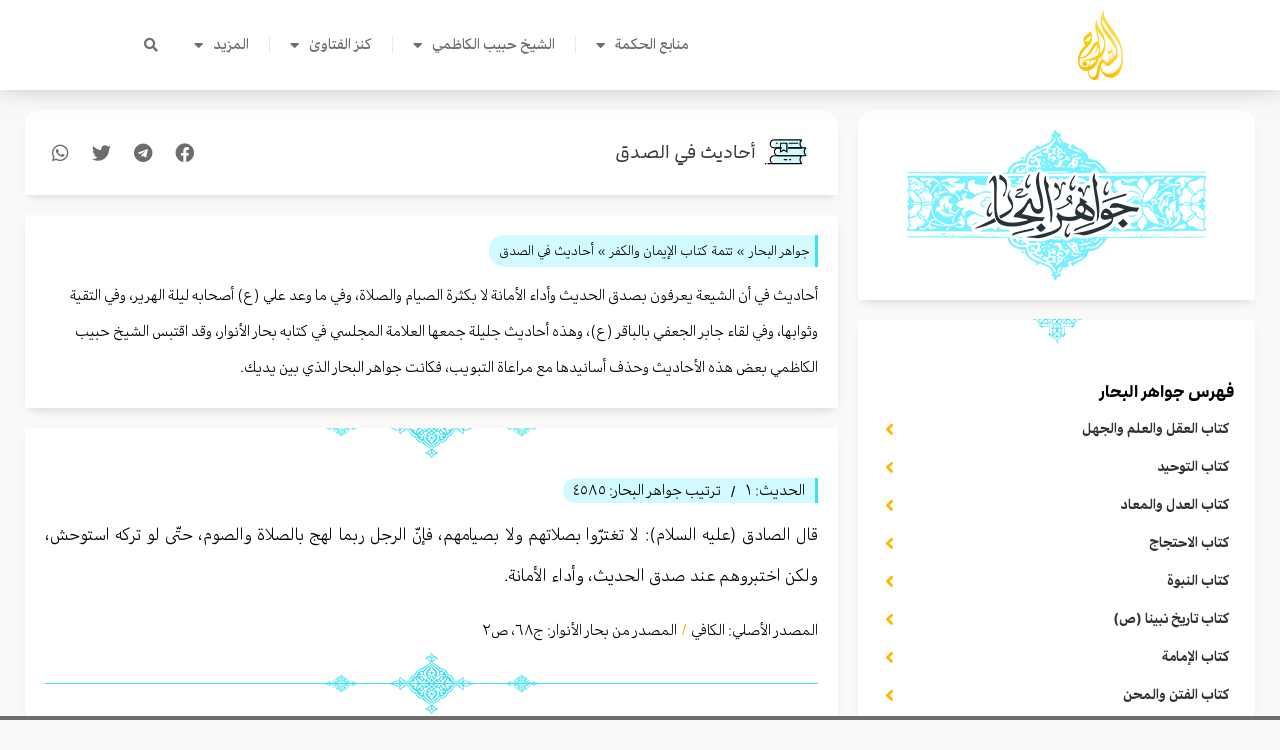

--- FILE ---
content_type: text/css
request_url: https://alseraj.net/wp-content/uploads/elementor/css/post-9365.css?ver=1766064020
body_size: -142
content:
.elementor-9365 .elementor-element.elementor-element-5842ceca > .elementor-element-populated{padding:0px 0px 0px 0px;}.elementor-9365 .elementor-element.elementor-element-24ff8d62 > .elementor-widget-container{margin:0px 0px -20px 0px;}.elementor-9365 .elementor-element.elementor-element-24ff8d62 .bdt-post-list{gap:0px;}.elementor-9365 .elementor-element.elementor-element-24ff8d62.bdt-has-divider--yes .bdt-item-wrap{padding-bottom:calc(0px/2);margin-bottom:calc(-0px/2);}.elementor-9365 .elementor-element.elementor-element-24ff8d62 .bdt-post-list .bdt-title a:hover{color:#FFB600;}.elementor-9365 .elementor-element.elementor-element-24ff8d62 .bdt-post-list .bdt-title{font-family:"ArabicUIDisplay", Sans-serif;font-weight:500;}

--- FILE ---
content_type: text/css
request_url: https://alseraj.net/wp-content/uploads/elementor/css/post-11472.css?ver=1766064020
body_size: -127
content:
.elementor-11472 .elementor-element.elementor-element-3ef6c0ec > .elementor-element-populated{padding:0px 0px 0px 0px;}.elementor-11472 .elementor-element.elementor-element-5055e32d > .elementor-widget-container{margin:0px 0px -20px 0px;}.elementor-11472 .elementor-element.elementor-element-5055e32d .bdt-post-list{gap:0px;}.elementor-11472 .elementor-element.elementor-element-5055e32d.bdt-has-divider--yes .bdt-item-wrap{padding-bottom:calc(0px/2);margin-bottom:calc(-0px/2);}.elementor-11472 .elementor-element.elementor-element-5055e32d .bdt-post-list .bdt-title a:hover{color:#FFB600;}.elementor-11472 .elementor-element.elementor-element-5055e32d .bdt-post-list .bdt-title{font-family:"ArabicUIDisplay", Sans-serif;font-weight:500;}

--- FILE ---
content_type: text/css
request_url: https://alseraj.net/wp-content/uploads/elementor/css/post-11486.css?ver=1766064020
body_size: -164
content:
.elementor-11486 .elementor-element.elementor-element-3ef6c0ec > .elementor-element-populated{padding:0px 0px 0px 0px;}.elementor-11486 .elementor-element.elementor-element-5055e32d > .elementor-widget-container{margin:0px 0px -20px 0px;}.elementor-11486 .elementor-element.elementor-element-5055e32d .bdt-post-list{gap:0px;}.elementor-11486 .elementor-element.elementor-element-5055e32d.bdt-has-divider--yes .bdt-item-wrap{padding-bottom:calc(0px/2);margin-bottom:calc(-0px/2);}.elementor-11486 .elementor-element.elementor-element-5055e32d .bdt-post-list .bdt-title a:hover{color:#FFB600;}.elementor-11486 .elementor-element.elementor-element-5055e32d .bdt-post-list .bdt-title{font-family:"ArabicUIDisplay", Sans-serif;font-weight:500;}

--- FILE ---
content_type: text/css
request_url: https://alseraj.net/wp-content/uploads/elementor/css/post-11487.css?ver=1766064020
body_size: -165
content:
.elementor-11487 .elementor-element.elementor-element-3ef6c0ec > .elementor-element-populated{padding:0px 0px 0px 0px;}.elementor-11487 .elementor-element.elementor-element-5055e32d > .elementor-widget-container{margin:0px 0px -20px 0px;}.elementor-11487 .elementor-element.elementor-element-5055e32d .bdt-post-list{gap:0px;}.elementor-11487 .elementor-element.elementor-element-5055e32d.bdt-has-divider--yes .bdt-item-wrap{padding-bottom:calc(0px/2);margin-bottom:calc(-0px/2);}.elementor-11487 .elementor-element.elementor-element-5055e32d .bdt-post-list .bdt-title a:hover{color:#FFB600;}.elementor-11487 .elementor-element.elementor-element-5055e32d .bdt-post-list .bdt-title{font-family:"ArabicUIDisplay", Sans-serif;font-weight:500;}

--- FILE ---
content_type: text/css
request_url: https://alseraj.net/wp-content/uploads/elementor/css/post-11488.css?ver=1766064020
body_size: -141
content:
.elementor-11488 .elementor-element.elementor-element-3ef6c0ec > .elementor-element-populated{padding:0px 0px 0px 0px;}.elementor-11488 .elementor-element.elementor-element-5055e32d > .elementor-widget-container{margin:0px 0px -20px 0px;}.elementor-11488 .elementor-element.elementor-element-5055e32d .bdt-post-list{gap:0px;}.elementor-11488 .elementor-element.elementor-element-5055e32d.bdt-has-divider--yes .bdt-item-wrap{padding-bottom:calc(0px/2);margin-bottom:calc(-0px/2);}.elementor-11488 .elementor-element.elementor-element-5055e32d .bdt-post-list .bdt-title a:hover{color:#FFB600;}.elementor-11488 .elementor-element.elementor-element-5055e32d .bdt-post-list .bdt-title{font-family:"ArabicUIDisplay", Sans-serif;font-weight:500;}

--- FILE ---
content_type: text/css
request_url: https://alseraj.net/wp-content/uploads/elementor/css/post-11492.css?ver=1766064020
body_size: -124
content:
.elementor-11492 .elementor-element.elementor-element-3ef6c0ec > .elementor-element-populated{padding:0px 0px 0px 0px;}.elementor-11492 .elementor-element.elementor-element-5055e32d > .elementor-widget-container{margin:0px 0px -20px 0px;}.elementor-11492 .elementor-element.elementor-element-5055e32d .bdt-post-list{gap:0px;}.elementor-11492 .elementor-element.elementor-element-5055e32d.bdt-has-divider--yes .bdt-item-wrap{padding-bottom:calc(0px/2);margin-bottom:calc(-0px/2);}.elementor-11492 .elementor-element.elementor-element-5055e32d .bdt-post-list .bdt-title a:hover{color:#FFB600;}.elementor-11492 .elementor-element.elementor-element-5055e32d .bdt-post-list .bdt-title{font-family:"ArabicUIDisplay", Sans-serif;font-weight:500;}

--- FILE ---
content_type: text/css
request_url: https://alseraj.net/wp-content/uploads/elementor/css/post-11493.css?ver=1766064020
body_size: -164
content:
.elementor-11493 .elementor-element.elementor-element-3ef6c0ec > .elementor-element-populated{padding:0px 0px 0px 0px;}.elementor-11493 .elementor-element.elementor-element-5055e32d > .elementor-widget-container{margin:0px 0px -20px 0px;}.elementor-11493 .elementor-element.elementor-element-5055e32d .bdt-post-list{gap:0px;}.elementor-11493 .elementor-element.elementor-element-5055e32d.bdt-has-divider--yes .bdt-item-wrap{padding-bottom:calc(0px/2);margin-bottom:calc(-0px/2);}.elementor-11493 .elementor-element.elementor-element-5055e32d .bdt-post-list .bdt-title a:hover{color:#FFB600;}.elementor-11493 .elementor-element.elementor-element-5055e32d .bdt-post-list .bdt-title{font-family:"ArabicUIDisplay", Sans-serif;font-weight:500;}

--- FILE ---
content_type: text/css
request_url: https://alseraj.net/wp-content/uploads/elementor/css/post-11494.css?ver=1766064020
body_size: -102
content:
.elementor-11494 .elementor-element.elementor-element-3ef6c0ec > .elementor-element-populated{padding:0px 0px 0px 0px;}.elementor-11494 .elementor-element.elementor-element-5055e32d > .elementor-widget-container{margin:0px 0px -20px 0px;}.elementor-11494 .elementor-element.elementor-element-5055e32d .bdt-post-list{gap:0px;}.elementor-11494 .elementor-element.elementor-element-5055e32d.bdt-has-divider--yes .bdt-item-wrap{padding-bottom:calc(0px/2);margin-bottom:calc(-0px/2);}.elementor-11494 .elementor-element.elementor-element-5055e32d .bdt-post-list .bdt-title a:hover{color:#FFB600;}.elementor-11494 .elementor-element.elementor-element-5055e32d .bdt-post-list .bdt-title{font-family:"ArabicUIDisplay", Sans-serif;font-weight:500;}

--- FILE ---
content_type: text/css
request_url: https://alseraj.net/wp-content/uploads/elementor/css/post-11495.css?ver=1766064020
body_size: -109
content:
.elementor-11495 .elementor-element.elementor-element-3ef6c0ec > .elementor-element-populated{padding:0px 0px 0px 0px;}.elementor-11495 .elementor-element.elementor-element-5055e32d > .elementor-widget-container{margin:0px 0px -20px 0px;}.elementor-11495 .elementor-element.elementor-element-5055e32d .bdt-post-list{gap:0px;}.elementor-11495 .elementor-element.elementor-element-5055e32d.bdt-has-divider--yes .bdt-item-wrap{padding-bottom:calc(0px/2);margin-bottom:calc(-0px/2);}.elementor-11495 .elementor-element.elementor-element-5055e32d .bdt-post-list .bdt-title a:hover{color:#FFB600;}.elementor-11495 .elementor-element.elementor-element-5055e32d .bdt-post-list .bdt-title{font-family:"ArabicUIDisplay", Sans-serif;font-weight:500;}

--- FILE ---
content_type: text/css
request_url: https://alseraj.net/wp-content/uploads/elementor/css/post-11509.css?ver=1766064021
body_size: -166
content:
.elementor-11509 .elementor-element.elementor-element-3ef6c0ec > .elementor-element-populated{padding:0px 0px 0px 0px;}.elementor-11509 .elementor-element.elementor-element-5055e32d > .elementor-widget-container{margin:0px 0px -20px 0px;}.elementor-11509 .elementor-element.elementor-element-5055e32d .bdt-post-list{gap:0px;}.elementor-11509 .elementor-element.elementor-element-5055e32d.bdt-has-divider--yes .bdt-item-wrap{padding-bottom:calc(0px/2);margin-bottom:calc(-0px/2);}.elementor-11509 .elementor-element.elementor-element-5055e32d .bdt-post-list .bdt-title a:hover{color:#FFB600;}.elementor-11509 .elementor-element.elementor-element-5055e32d .bdt-post-list .bdt-title{font-family:"ArabicUIDisplay", Sans-serif;font-weight:500;}

--- FILE ---
content_type: text/css
request_url: https://alseraj.net/wp-content/uploads/elementor/css/post-11510.css?ver=1766064021
body_size: -164
content:
.elementor-11510 .elementor-element.elementor-element-3ef6c0ec > .elementor-element-populated{padding:0px 0px 0px 0px;}.elementor-11510 .elementor-element.elementor-element-5055e32d > .elementor-widget-container{margin:0px 0px -20px 0px;}.elementor-11510 .elementor-element.elementor-element-5055e32d .bdt-post-list{gap:0px;}.elementor-11510 .elementor-element.elementor-element-5055e32d.bdt-has-divider--yes .bdt-item-wrap{padding-bottom:calc(0px/2);margin-bottom:calc(-0px/2);}.elementor-11510 .elementor-element.elementor-element-5055e32d .bdt-post-list .bdt-title a:hover{color:#FFB600;}.elementor-11510 .elementor-element.elementor-element-5055e32d .bdt-post-list .bdt-title{font-family:"ArabicUIDisplay", Sans-serif;font-weight:500;}

--- FILE ---
content_type: text/css
request_url: https://alseraj.net/wp-content/uploads/elementor/css/post-11512.css?ver=1766064021
body_size: -141
content:
.elementor-11512 .elementor-element.elementor-element-3ef6c0ec > .elementor-element-populated{padding:0px 0px 0px 0px;}.elementor-11512 .elementor-element.elementor-element-5055e32d > .elementor-widget-container{margin:0px 0px -20px 0px;}.elementor-11512 .elementor-element.elementor-element-5055e32d .bdt-post-list{gap:0px;}.elementor-11512 .elementor-element.elementor-element-5055e32d.bdt-has-divider--yes .bdt-item-wrap{padding-bottom:calc(0px/2);margin-bottom:calc(-0px/2);}.elementor-11512 .elementor-element.elementor-element-5055e32d .bdt-post-list .bdt-title a:hover{color:#FFB600;}.elementor-11512 .elementor-element.elementor-element-5055e32d .bdt-post-list .bdt-title{font-family:"ArabicUIDisplay", Sans-serif;font-weight:500;}

--- FILE ---
content_type: text/css
request_url: https://alseraj.net/wp-content/uploads/elementor/css/post-11514.css?ver=1766064021
body_size: -164
content:
.elementor-11514 .elementor-element.elementor-element-3ef6c0ec > .elementor-element-populated{padding:0px 0px 0px 0px;}.elementor-11514 .elementor-element.elementor-element-5055e32d > .elementor-widget-container{margin:0px 0px -20px 0px;}.elementor-11514 .elementor-element.elementor-element-5055e32d .bdt-post-list{gap:0px;}.elementor-11514 .elementor-element.elementor-element-5055e32d.bdt-has-divider--yes .bdt-item-wrap{padding-bottom:calc(0px/2);margin-bottom:calc(-0px/2);}.elementor-11514 .elementor-element.elementor-element-5055e32d .bdt-post-list .bdt-title a:hover{color:#FFB600;}.elementor-11514 .elementor-element.elementor-element-5055e32d .bdt-post-list .bdt-title{font-family:"ArabicUIDisplay", Sans-serif;font-weight:500;}

--- FILE ---
content_type: text/css
request_url: https://alseraj.net/wp-content/uploads/elementor/css/post-11517.css?ver=1766064021
body_size: -142
content:
.elementor-11517 .elementor-element.elementor-element-3ef6c0ec > .elementor-element-populated{padding:0px 0px 0px 0px;}.elementor-11517 .elementor-element.elementor-element-5055e32d > .elementor-widget-container{margin:0px 0px -20px 0px;}.elementor-11517 .elementor-element.elementor-element-5055e32d .bdt-post-list{gap:0px;}.elementor-11517 .elementor-element.elementor-element-5055e32d.bdt-has-divider--yes .bdt-item-wrap{padding-bottom:calc(0px/2);margin-bottom:calc(-0px/2);}.elementor-11517 .elementor-element.elementor-element-5055e32d .bdt-post-list .bdt-title a:hover{color:#FFB600;}.elementor-11517 .elementor-element.elementor-element-5055e32d .bdt-post-list .bdt-title{font-family:"ArabicUIDisplay", Sans-serif;font-weight:500;}

--- FILE ---
content_type: text/css
request_url: https://alseraj.net/wp-content/uploads/elementor/css/post-11520.css?ver=1766064021
body_size: -109
content:
.elementor-11520 .elementor-element.elementor-element-3ef6c0ec > .elementor-element-populated{padding:0px 0px 0px 0px;}.elementor-11520 .elementor-element.elementor-element-5055e32d > .elementor-widget-container{margin:0px 0px -20px 0px;}.elementor-11520 .elementor-element.elementor-element-5055e32d .bdt-post-list{gap:0px;}.elementor-11520 .elementor-element.elementor-element-5055e32d.bdt-has-divider--yes .bdt-item-wrap{padding-bottom:calc(0px/2);margin-bottom:calc(-0px/2);}.elementor-11520 .elementor-element.elementor-element-5055e32d .bdt-post-list .bdt-title a:hover{color:#FFB600;}.elementor-11520 .elementor-element.elementor-element-5055e32d .bdt-post-list .bdt-title{font-family:"ArabicUIDisplay", Sans-serif;font-weight:500;}

--- FILE ---
content_type: text/css
request_url: https://alseraj.net/wp-content/uploads/elementor/css/post-11200.css?ver=1766064021
body_size: 480
content:
.elementor-11200 .elementor-element.elementor-element-6aa60c9:not(.elementor-motion-effects-element-type-background) > .elementor-widget-wrap, .elementor-11200 .elementor-element.elementor-element-6aa60c9 > .elementor-widget-wrap > .elementor-motion-effects-container > .elementor-motion-effects-layer{background-color:#FFFFFF;}.elementor-11200 .elementor-element.elementor-element-6aa60c9 > .elementor-element-populated{transition:background 0.3s, border 0.3s, border-radius 0.3s, box-shadow 0.3s;padding:0px 0px 0px 0px;}.elementor-11200 .elementor-element.elementor-element-6aa60c9 > .elementor-element-populated > .elementor-background-overlay{transition:background 0.3s, border-radius 0.3s, opacity 0.3s;}.elementor-widget-image .widget-image-caption{font-family:var( --e-global-typography-text-font-family ), Sans-serif;font-size:var( --e-global-typography-text-font-size );font-weight:var( --e-global-typography-text-font-weight );line-height:var( --e-global-typography-text-line-height );}.elementor-11200 .elementor-element.elementor-element-ddb0056{text-align:center;}.elementor-11200 .elementor-element.elementor-element-d2b1361{width:auto;max-width:auto;}.elementor-11200 .elementor-element.elementor-element-d2b1361 > .elementor-widget-container{background-color:#D2FBFF;margin:0px 0px 0px 0px;padding:0px 10px 0px 10px;border-style:solid;border-width:0px 3px 0px 0px;border-color:#40DFEF;border-radius:0px 0px 0px 0px;}.elementor-11200 .elementor-element.elementor-element-d2b1361 .dynamic-content-for-elementor-acf{color:#000000;margin-bottom:0px;font-family:"ArabicUIDisplay", Sans-serif;font-size:16px;font-weight:400;}.elementor-widget-heading .elementor-heading-title{font-family:var( --e-global-typography-primary-font-family ), Sans-serif;font-weight:var( --e-global-typography-primary-font-weight );}.elementor-11200 .elementor-element.elementor-element-6104f32{width:auto;max-width:auto;}.elementor-11200 .elementor-element.elementor-element-6104f32 > .elementor-widget-container{background-color:#D2FBFF;margin:0px 0px 0px 0px;padding:2px 0px 0px 0px;}.elementor-11200 .elementor-element.elementor-element-6104f32 .elementor-heading-title{color:#000000;}.elementor-11200 .elementor-element.elementor-element-7758e9f{width:auto;max-width:auto;}.elementor-11200 .elementor-element.elementor-element-7758e9f > .elementor-widget-container{background-color:#D2FBFF;margin:0px 0px 0px 0px;padding:0px 10px 0px 10px;border-style:solid;border-width:0px 0px 0px 0px;border-color:#40DFEF;border-radius:15px 0px 0px 15px;}.elementor-11200 .elementor-element.elementor-element-7758e9f .dynamic-content-for-elementor-acf{color:#000000;margin-bottom:0px;font-family:"ArabicUIDisplay", Sans-serif;font-size:16px;font-weight:400;}.elementor-11200 .elementor-element.elementor-element-53138ea{text-align:justify;}.elementor-11200 .elementor-element.elementor-element-53138ea > .elementor-widget-container{margin:10px 0px -30px 0px;}.elementor-11200 .elementor-element.elementor-element-53138ea .dynamic-content-for-elementor-acf{color:#000000;margin-bottom:0px;font-family:"ArabicUIDisplay", Sans-serif;font-size:18px;font-weight:400;line-height:2.3em;}.elementor-11200 .elementor-element.elementor-element-3805335{text-align:justify;}.elementor-11200 .elementor-element.elementor-element-3805335 > .elementor-widget-container{background-color:#40DFEF1A;margin:0px 0px 0px 0px;border-radius:15px 15px 15px 15px;}.elementor-11200 .elementor-element.elementor-element-3805335 .dynamic-content-for-elementor-acf{color:#000000;padding:10px 15px 10px 15px;margin-bottom:0px;font-family:"ArabicUIDisplay", Sans-serif;font-size:18px;font-weight:400;line-height:2.3em;}.elementor-11200 .elementor-element.elementor-element-3805335 .dynamic-content-for-elementor-acf span.tx-before{font-family:"ArabicUIDisplay", Sans-serif;font-size:16px;font-weight:600;}.elementor-11200 .elementor-element.elementor-element-43c596e{width:auto;max-width:auto;}.elementor-11200 .elementor-element.elementor-element-43c596e > .elementor-widget-container{border-radius:0px 0px 0px 0px;}.elementor-11200 .elementor-element.elementor-element-43c596e .dynamic-content-for-elementor-acf{color:#000000;margin-bottom:0px;font-family:"ArabicUIDisplay", Sans-serif;font-size:16px;font-weight:400;}.elementor-11200 .elementor-element.elementor-element-bb5523d{width:auto;max-width:auto;}.elementor-11200 .elementor-element.elementor-element-bb5523d > .elementor-widget-container{padding:0px 5px 0px 5px;}.elementor-11200 .elementor-element.elementor-element-bb5523d .elementor-heading-title{color:#FFB600;}.elementor-11200 .elementor-element.elementor-element-6565d53{width:auto;max-width:auto;}.elementor-11200 .elementor-element.elementor-element-6565d53 > .elementor-widget-container{border-radius:0px 0px 0px 0px;}.elementor-11200 .elementor-element.elementor-element-6565d53 .dynamic-content-for-elementor-acf{color:#000000;margin-bottom:0px;font-family:"ArabicUIDisplay", Sans-serif;font-size:16px;font-weight:400;}.elementor-11200 .elementor-element.elementor-element-1e2dbf0{width:auto;max-width:auto;}.elementor-11200 .elementor-element.elementor-element-1e2dbf0 > .elementor-widget-container{border-radius:0px 0px 0px 0px;}.elementor-11200 .elementor-element.elementor-element-1e2dbf0 .dynamic-content-for-elementor-acf{color:#000000;margin-bottom:0px;font-family:"ArabicUIDisplay", Sans-serif;font-size:16px;font-weight:400;}.elementor-11200 .elementor-element.elementor-element-1b16a18{text-align:justify;}.elementor-11200 .elementor-element.elementor-element-1b16a18 > .elementor-widget-container{margin:10px 0px 0px 0px;padding:5px 0px 0px 0px;border-style:solid;border-width:1px 0px 0px 0px;border-color:#E9E9E9C4;}.elementor-11200 .elementor-element.elementor-element-1b16a18 .dynamic-content-for-elementor-acf{color:#000000;margin-bottom:0px;font-family:"ArabicUIDisplay", Sans-serif;font-size:14px;font-weight:400;line-height:2.3em;}.elementor-11200 .elementor-element.elementor-element-4646d90 > .elementor-widget-container{margin:10px 0px 0px 0px;border-style:solid;border-width:0px 0px 1px 0px;border-color:#40DFEF;}.elementor-11200 .elementor-element.elementor-element-4646d90{text-align:center;}@media(max-width:1024px){.elementor-widget-image .widget-image-caption{font-size:var( --e-global-typography-text-font-size );line-height:var( --e-global-typography-text-line-height );}}@media(max-width:767px){.elementor-widget-image .widget-image-caption{font-size:var( --e-global-typography-text-font-size );line-height:var( --e-global-typography-text-line-height );}}

--- FILE ---
content_type: application/javascript
request_url: https://alseraj.net/wp-content/plugins/bdthemes-element-pack/assets/js/modules/ep-reading-progress.min.js?ver=8.0.1
body_size: 921
content:
!function(e,t){"use strict";var r=function(e,t){var r=e.find(".bdt-reading-progress");if(r.length){var n=r.data("settings");jQuery(document).ready((function(){var e,o,s,i={borderSize:10,mainBgColor:"#E6F4F7",lightBorderColor:"#A2ECFB",darkBorderColor:"#39B4CC"},d=n.progress_bg,a=n.scroll_bg,l=t(r),c="bdt-reading-progress-border",g="bdt-reading-progress-circle",u="bdt-reading-progress-text",p=function(){e=window.innerHeight,o=document.body.offsetHeight,s=o-e},h=function(){var e=document.createEvent("Event");e.initEvent("scroll",!1,!1),window.dispatchEvent(e)};t(l).html("<div class='"+c+"'><div class='"+g+"'><span class='"+u+"'></span></div></div>"),t("."+c,l).css({"background-color":a,"background-image":"linear-gradient(91deg, transparent 50%,"+i.lightBorderColor+"50%), linear-gradient(90deg,"+i.lightBorderColor+"50%, transparent 50%"}),t("."+g,l).css({width:i.width-i.borderSize,height:i.height-i.borderSize}),t(window).on("scroll",(function(){var e=window.pageYOffset||document.documentElement.scrollTop;!function(e){var r=Math.round(100*e),n=360*r/100;n<=180?t("."+c,l).css("background-image","linear-gradient("+(90+n)+"deg, transparent 50%, "+d+" 50%),linear-gradient(90deg, "+d+" 50%, transparent 50%)"):t("."+c,l).css("background-image","linear-gradient("+(n-90)+"deg, transparent 50%, "+a+" 50%),linear-gradient(90deg, "+d+" 50%, transparent 50%)"),t("."+u,l).text(r+"%")}(Math.max(0,Math.min(1,e/s)))})),t(window).on("resize",(function(){p(),h()})),t(window).on("load",(function(){p(),h()}))}))}},n=function(e,t){if(e.find(".bdt-progress-with-cursor").length){document.getElementsByTagName("body")[0].addEventListener("mousemove",(function(e){r.style.left=e.clientX+"px",r.style.top=e.clientY+"px",n.style.left=e.clientX+"px",n.style.top=e.clientY+"px",o.style.left=e.clientX+"px",o.style.top=e.clientY+"px"}));var r=document.querySelector(".bdt-cursor"),n=document.querySelector(".bdt-cursor2"),o=document.querySelector(".bdt-cursor3");a();for(var s=document.querySelectorAll(".hover-target"),i=s.length-1;i>=0;i--)l(s[i]);t(document).ready((function(){var e=document.querySelector(".bdt-progress-wrap path"),r=e.getTotalLength();e.style.transition=e.style.WebkitTransition="none",e.style.strokeDasharray=r+" "+r,e.style.strokeDashoffset=r,e.getBoundingClientRect(),e.style.transition=e.style.WebkitTransition="stroke-dashoffset 10ms linear";var n=function(){var n=t(window).scrollTop(),o=t(document).height()-t(window).height(),s=r-n*r/o;e.style.strokeDashoffset=s};n(),jQuery(window).on("scroll",n)}))}function d(e){n.classList.add("hover"),o.classList.add("hover")}function a(e){n.classList.remove("hover"),o.classList.remove("hover")}function l(e){e.addEventListener("mouseover",d),e.addEventListener("mouseout",a)}},o=function(e,t){e.find(".bdt-horizontal-progress").length&&t("#bdt-progress").progress({size:"3px",wapperBg:"#eee",innerBg:"#DA4453"})},s=function(e,t){if(e.find(".bdt-progress-with-top").length){var r=document.querySelector(".bdt-progress-wrap path"),n=r.getTotalLength();r.style.transition=r.style.WebkitTransition="none",r.style.strokeDasharray=n+" "+n,r.style.strokeDashoffset=n,r.getBoundingClientRect(),r.style.transition=r.style.WebkitTransition="stroke-dashoffset 10ms linear";var o=function(){var e=jQuery(window).scrollTop(),t=jQuery(document).height()-jQuery(window).height(),o=n-e*n/t;r.style.strokeDashoffset=o};o(),jQuery(window).on("scroll",o);jQuery(window).on("scroll",(function(){jQuery(this).scrollTop()>50?jQuery(".bdt-progress-wrap").addClass("active-progress"):jQuery(".bdt-progress-wrap").removeClass("active-progress")})),jQuery(".bdt-progress-wrap").on("click",(function(e){return e.preventDefault(),jQuery("html, body").animate({scrollTop:0},550),!1}))}};jQuery(window).on("elementor/frontend/init",(function(){elementorFrontend.hooks.addAction("frontend/element_ready/bdt-reading-progress.default",r),elementorFrontend.hooks.addAction("frontend/element_ready/bdt-reading-progress.bdt-progress-with-cursor",n),elementorFrontend.hooks.addAction("frontend/element_ready/bdt-reading-progress.bdt-horizontal-progress",o),elementorFrontend.hooks.addAction("frontend/element_ready/bdt-reading-progress.bdt-back-to-top-with-progress",s)}))}(jQuery,window.elementorFrontend);